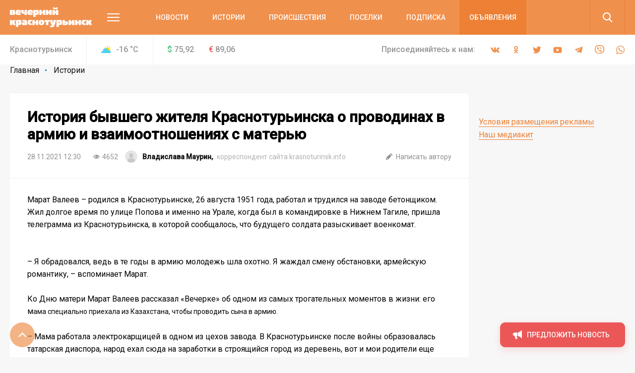

--- FILE ---
content_type: text/html; charset=UTF-8
request_url: https://krasnoturinsk.info/istorii/s-dnem-materi-rasskaz-kak-rodnaya-mat-provozhala-syna-v-armiyu/
body_size: 23665
content:
<!DOCTYPE html>
<html>
<head>
    <meta charset="utf-8">
    <meta name="format-detection" content="telephone=no">
    <meta name="format-detection" content="address=no">
    <meta name="SKYPE_TOOLBAR" content="SKYPE_TOOLBAR_PARSER_COMPATIBLE">
    <link rel="icon" type="image/svg+xml" href="/favicon.svg">    

    <meta name="viewport" content="width=device-width">

    <title>История бывшего жителя Краснотурьинска о проводинах в армию и взаимоотношениях с матерью | Истории | Краснотурьинск.инфо</title>
    <meta http-equiv="Content-Type" content="text/html; charset=UTF-8" />
<meta name="keywords" content="новости, репортажи, происшествия, блоги,  объявления, погода, краснотурьинские вакансии, некрологи, выпуски газеты «Вечерний Краснотурьинск», контакты редакции и рекламные прайсы" />
<meta name="description" content=" - читайте на сайте Краснотурьинск.инфо" />
<link href="/bitrix/js/main/core/css/core.min.css?16019928022854" type="text/css" rel="stylesheet" />



<link href="/bitrix/cache/css/s6/main/page_faf4d12069df413a47a48935f55addd0/page_faf4d12069df413a47a48935f55addd0_v1.css?16407539422133" type="text/css"  rel="stylesheet" />
<link href="/bitrix/cache/css/s6/main/template_d6fe639e3fba3c402338ef9ccc181e8c/template_d6fe639e3fba3c402338ef9ccc181e8c_v1.css?1669096075357887" type="text/css"  data-template-style="true" rel="stylesheet" />
<script type="text/javascript">if(!window.BX)window.BX={};if(!window.BX.message)window.BX.message=function(mess){if(typeof mess==='object'){for(let i in mess) {BX.message[i]=mess[i];} return true;}};</script>
<script type="text/javascript">(window.BX||top.BX).message({'JS_CORE_LOADING':'Загрузка...','JS_CORE_NO_DATA':'- Нет данных -','JS_CORE_WINDOW_CLOSE':'Закрыть','JS_CORE_WINDOW_EXPAND':'Развернуть','JS_CORE_WINDOW_NARROW':'Свернуть в окно','JS_CORE_WINDOW_SAVE':'Сохранить','JS_CORE_WINDOW_CANCEL':'Отменить','JS_CORE_WINDOW_CONTINUE':'Продолжить','JS_CORE_H':'ч','JS_CORE_M':'м','JS_CORE_S':'с','JSADM_AI_HIDE_EXTRA':'Скрыть лишние','JSADM_AI_ALL_NOTIF':'Показать все','JSADM_AUTH_REQ':'Требуется авторизация!','JS_CORE_WINDOW_AUTH':'Войти','JS_CORE_IMAGE_FULL':'Полный размер'});</script>

<script type="text/javascript" src="/bitrix/js/main/core/core.min.js?1602003745252095"></script>

<script>BX.setJSList(['/bitrix/js/main/core/core_ajax.js','/bitrix/js/main/core/core_promise.js','/bitrix/js/main/polyfill/promise/js/promise.js','/bitrix/js/main/loadext/loadext.js','/bitrix/js/main/loadext/extension.js','/bitrix/js/main/polyfill/promise/js/promise.js','/bitrix/js/main/polyfill/find/js/find.js','/bitrix/js/main/polyfill/includes/js/includes.js','/bitrix/js/main/polyfill/matches/js/matches.js','/bitrix/js/ui/polyfill/closest/js/closest.js','/bitrix/js/main/polyfill/fill/main.polyfill.fill.js','/bitrix/js/main/polyfill/find/js/find.js','/bitrix/js/main/polyfill/matches/js/matches.js','/bitrix/js/main/polyfill/core/dist/polyfill.bundle.js','/bitrix/js/main/core/core.js','/bitrix/js/main/polyfill/intersectionobserver/js/intersectionobserver.js','/bitrix/js/main/lazyload/dist/lazyload.bundle.js','/bitrix/js/main/polyfill/core/dist/polyfill.bundle.js','/bitrix/js/main/parambag/dist/parambag.bundle.js']);
BX.setCSSList(['/bitrix/js/main/core/css/core.css','/bitrix/js/main/lazyload/dist/lazyload.bundle.css','/bitrix/js/main/parambag/dist/parambag.bundle.css']);</script>
<script type="text/javascript">(window.BX||top.BX).message({'LANGUAGE_ID':'ru','FORMAT_DATE':'MM/DD/YYYY','FORMAT_DATETIME':'MM/DD/YYYY H:MI:SS T','COOKIE_PREFIX':'BITRIX_SM','SERVER_TZ_OFFSET':'18000','SITE_ID':'s6','SITE_DIR':'/','USER_ID':'','SERVER_TIME':'1769429387','USER_TZ_OFFSET':'0','USER_TZ_AUTO':'Y','bitrix_sessid':'c57e3602788b6dc8c88872bc88e49816'});</script>


<script type="text/javascript"  src="/bitrix/cache/js/s6/main/kernel_main/kernel_main_v1.js?1603970125151609"></script>
<script type="text/javascript"  src="/bitrix/cache/js/s6/main/kernel_main_polyfill_customevent/kernel_main_polyfill_customevent_v1.js?16039700961051"></script>
<script type="text/javascript" src="/bitrix/js/ui/dexie/dist/dexie.bitrix.bundle.min.js?160200795960291"></script>
<script type="text/javascript" src="/bitrix/js/main/core/core_ls.min.js?16019928027365"></script>
<script type="text/javascript" src="/bitrix/js/main/core/core_frame_cache.min.js?160200374510532"></script>
<script type="text/javascript">BX.setJSList(['/bitrix/js/main/core/core_fx.js','/bitrix/js/main/session.js','/bitrix/js/main/pageobject/pageobject.js','/bitrix/js/main/core/core_window.js','/bitrix/js/main/date/main.date.js','/bitrix/js/main/core/core_date.js','/bitrix/js/main/utils.js','/bitrix/js/main/polyfill/customevent/main.polyfill.customevent.js','/local/templates/main/js/vendor.js','/local/templates/main/js/common.js','/local/components/api/typo/templates/.default/script.js']);</script>
<script type="text/javascript">BX.setCSSList(['/local/templates/main/components/bitrix/news/.default/bitrix/news.detail/.default/style.css','/local/templates/main/css/vendor.css','/local/templates/main/css/common.css','/local/templates/main/css/s6.css','/local/components/api/typo/templates/.default/style.css','/local/templates/main/styles.css','/local/templates/main/template_styles.css']);</script>
<script type="text/javascript">var bxDate = new Date(); document.cookie="BITRIX_SM_TIME_ZONE="+bxDate.getTimezoneOffset()+"; path=/; expires=Fri, 01 Jan 2027 00:00:00 +0500"</script>
<link href="https://fonts.googleapis.com/css?family=Open+Sans|Roboto:300,400,400i,500,500i&amp;subset=cyrillic" rel="stylesheet">
<meta property="og:title" content="История бывшего жителя Краснотурьинска о проводинах в армию и взаимоотношениях с матерью"/>
<meta property="og:description" content=""/>
<link rel="amphtml" href="https://krasnoturinsk.info/amp/istorii/s-dnem-materi-rasskaz-kak-rodnaya-mat-provozhala-syna-v-armiyu/">
<meta property="og:image" content="https://krasnoturinsk.info/upload/image_resize/69c2910cc103bf21b6fffaa8fcd3aa81.jpeg"/>
<meta property="og:type" content="article"/>
<meta property="og:url" content="https://krasnoturinsk.info/istorii/s-dnem-materi-rasskaz-kak-rodnaya-mat-provozhala-syna-v-armiyu/"/>



<script type="text/javascript"  src="/bitrix/cache/js/s6/main/template_9c1ef971bcd657f7b3ab800db4e0eb80/template_9c1ef971bcd657f7b3ab800db4e0eb80_v1.js?1603970096495618"></script>
<script type="text/javascript">var _ba = _ba || []; _ba.push(["aid", "04972ffdab65d9f77f195510f02870d0"]); _ba.push(["host", "krasnoturinsk.info"]); (function() {var ba = document.createElement("script"); ba.type = "text/javascript"; ba.async = true;ba.src = (document.location.protocol == "https:" ? "https://" : "http://") + "bitrix.info/ba.js";var s = document.getElementsByTagName("script")[0];s.parentNode.insertBefore(ba, s);})();</script>


    <script async='async' src='https://www.googletagservices.com/tag/js/gpt.js'></script>
    <script>
        var googletag = googletag || {};
        googletag.cmd = googletag.cmd || [];
    </script>

    <!-- Yandex Native Ads -->
    <script>window.yaContextCb=window.yaContextCb||[]</script>
    <script src="https://yandex.ru/ads/system/context.js" async></script>

    <script>
        googletag.cmd.push(function() {
            googletag.pubads().enableSingleRequest();
            googletag.pubads().collapseEmptyDivs();
            googletag.enableServices();
        });
    </script>
    <script src="https://cdn.gravitec.net/storage/df241a866bef109549ff7123e3eae423/client.js" async></script>    <script type="text/javascript" src="https://code.giraff.io/data/widget-krasnoturinskinfo.js" async></script></head>

<body class="body">
<!-- Yandex.Metrika counter -->
<script type="text/javascript" >
   (function(m,e,t,r,i,k,a){m[i]=m[i]||function(){(m[i].a=m[i].a||[]).push(arguments)};
   m[i].l=1*new Date();k=e.createElement(t),a=e.getElementsByTagName(t)[0],k.async=1,k.src=r,a.parentNode.insertBefore(k,a)})
   (window, document, "script", "https://mc.yandex.ru/metrika/tag.js", "ym");

   ym(22006531, "init", {
        clickmap:true,
        trackLinks:true,
        accurateTrackBounce:true,
        webvisor:true
   });
</script>
<noscript><div><img src="https://mc.yandex.ru/watch/22006531" style="position:absolute; left:-9999px;" alt="" /></div></noscript>
<!-- /Yandex.Metrika counter -->



<!-- Global site tag (gtag.js) - Google Analytics -->
<script async src="https://www.googletagmanager.com/gtag/js?id=UA-10588330-3"></script>
<script>
  window.dataLayer = window.dataLayer || [];
  function gtag(){dataLayer.push(arguments);}
  gtag('js', new Date());

  gtag('config', 'UA-10588330-3');
</script>
<div class="body__wrapper">
    <div class="body__header">
<div id="panel"></div>
        <header js-header class="header">
            <div class="header-attention header-attention_desktop -xs-hidden">
                
    <!-- article-attention_margin-bottom_none -->
<div class="article-attention article-attention_tag_right article-attention_full-image">
    <!-- Yandex.RTB R-A-110421-22 -->
<div id="yandex_rtb_R-A-110421-22"></div>
<script>
window.yaContextCb.push(() => {
    Ya.Context.AdvManager.render({
        "blockId": "R-A-110421-22",
        "renderTo": "yandex_rtb_R-A-110421-22"
    })
})
</script></div>
            </div>

            <div class="header-attention header-attention_phone -xs-visible">
                
    <!-- article-attention_margin-bottom_none -->
<div class="article-attention article-attention_tag_right article-attention_full-image">
    <!-- Yandex.RTB R-A-110421-34 -->
<div id="yandex_rtb_R-A-110421-34"></div>
<script>
window.yaContextCb.push(() => {
    Ya.Context.AdvManager.render({
        "blockId": "R-A-110421-34",
        "renderTo": "yandex_rtb_R-A-110421-34"
    })
})
</script></div>
            </div>

            <div js-header-wrapper class="header__wrapper">

                <div class="header__main">
                    <div js-header-main class="header-main block">
                        <div class="header-main__wrapper block-wrapper">
                            <div class="header-main__side">
                                <a href="/" class="header-main__logo">
    <img src="/upload/logo/header/Вечерний%20Краснотурьинск.svg" alt="Вечерний Краснотурьинск">
</a>
                                <div class="header-main__more">
                                    <a js-header-menu href="#" class="header-main__hamburger"></a>
                                </div>
                            </div>
                            
<div js-header-box class="header-main__main">
    <div class="header-main__nav">
        <div class="header-nav">
            <div class="header-nav__list">
                                    <div class="header-nav__item">
                        <a href="/novosti/" class="header-nav__link">Новости</a>
                    </div>
                                    <div class="header-nav__item">
                        <a href="/istorii/" class="header-nav__link">Истории</a>
                    </div>
                                    <div class="header-nav__item">
                        <a href="/proishestviya/" class="header-nav__link">Происшествия</a>
                    </div>
                                    <div class="header-nav__item">
                        <a href="/tag/poselki/" class="header-nav__link">Поселки</a>
                    </div>
                                    <div class="header-nav__item">
                        <a href="/journal-subscribe/" class="header-nav__link">Подписка</a>
                    </div>
                                    <div class="header-nav__item header-nav__item_fill">
                        <a href="/board/" class="header-nav__link">Объявления</a>
                    </div>
                            </div>
        </div>
    </div>
    <div class="header-main__search">
        <form js-search action="/search/" class="search">
            <div class="search__wrapper">
                <div class="search__main">
                    <div class="search__input">
                        <label js-inputShadow class="field field_search">
                            <span class="field__title">Поиск</span>
                            <span class="field__main">
                                <input js-search-input class="field__input" type="text" placeholder="Введите ваш запрос" name="q" value="">
                            </span>
                        </label>
                    </div>
                </div>
                <div class="search__side">
                    <button js-search-button type="submit" class="search__button"></button>
                </div>
            </div>
        </form>
    </div>
</div>
                        </div>
                        <div js-header-modal class="header-modal">
                            <div class="header-section block -row-gap_medium">
                                <div class="header-section__wrapper block-wrapper">
                                    <div class="header-section__content header-section__content_bordered">
                                        <div class="nav nav_col_4x">
                                            <div class="nav__list">

                                                <div class="nav-item nav__list-item">
                                                    <div class="nav nav_col_1x">
                                                        <div class="nav__header">
                                                            <div class="nav__title">О компании</div>
                                                        </div>
                                                        
<div class="nav__list">
            <div class="nav-item nav__list-item">
            <div class="nav-item__caption">
                <a href="https://krasnoturinsk.info/contacts" class="nav-item__link">Контакты</a>
            </div>
        </div>
            <div class="nav-item nav__list-item">
            <div class="nav-item__caption">
                <a href="https://rifei.info" class="nav-item__link">Cайт Издательской группы "ВК-медиа"</a>
            </div>
        </div>
            <div class="nav-item nav__list-item">
            <div class="nav-item__caption">
                <a href="https://rifei.info/rabota" class="nav-item__link">Работа у нас</a>
            </div>
        </div>
    </div>
                                                    </div>
                                                </div>

                                                <div class="nav-item nav__list-item">
                                                    <div class="nav nav_col_1x">
                                                        <div class="nav__header">
                                                            <div class="nav__title">Читателю</div>
                                                        </div>
                                                        
<div class="nav__list">
            <div class="nav-item nav__list-item">
            <div class="nav-item__caption">
                <a href="/journal-subscribe/" class="nav-item__link">Подписка на печатную версию</a>
            </div>
        </div>
            <div class="nav-item nav__list-item">
            <div class="nav-item__caption">
                <a href="/specproekty-rs/" class="nav-item__link">Опубликованные рекламные материалы</a>
            </div>
        </div>
    </div>
                                                    </div>
                                                </div>

                                                <div class="nav-item nav__list-item">
                                                    <div class="nav nav_col_1x">
                                                        <div class="nav__header">
                                                            <div class="nav__title">Бизнесу</div>
                                                        </div>
                                                        
<div class="nav__list">
            <div class="nav-item nav__list-item">
            <div class="nav-item__caption">
                <a href="https://rifei.info" class="nav-item__link">Цены и условия размещения рекламы в газетах, на сайтах и в соцсетях</a>
            </div>
        </div>
            <div class="nav-item nav__list-item">
            <div class="nav-item__caption">
                <a href="/specproekty-rs/" class="nav-item__link">Спецпроекты Рекламной службы</a>
            </div>
        </div>
            <div class="nav-item nav__list-item">
            <div class="nav-item__caption">
                <a href="https://rifei.info/rasprostranenie-tirazha" class="nav-item__link">Розничная продажа газеты</a>
            </div>
        </div>
    </div>
                                                    </div>
                                                </div>

                                                <div class="nav-item nav__list-item">
                                                    <div class="nav nav_col_1x">
                                                        <div class="nav__header">
                                                            <div class="nav__title">Пользователю</div>
                                                        </div>
                                                        
<div class="nav__list">
            <div class="nav-item nav__list-item">
            <div class="nav-item__caption">
                <a href="http://krasnoturinsk.info/novosti/pravila-ispolzovaniya/" class="nav-item__link">Правила использования материалов в печатных, радио- и телевизионных, электронных средствах массовой информации, на сайтах и страницах в сети Интернет, в группах в социальных сетях и мессенджерах</a>
            </div>
        </div>
            <div class="nav-item nav__list-item">
            <div class="nav-item__caption">
                <a href="https://docs.google.com/document/d/1pMzdiLLWgLl4NFuHlSZUNvAVLzQIbCj9UKqVXmQw01s" class="nav-item__link">Политика защиты и обработки персональных данных</a>
            </div>
        </div>
            <div class="nav-item nav__list-item">
            <div class="nav-item__caption">
                <a href="https://docs.google.com/document/d/1BncEL4EHQMA4-xajdRAsDNlVyAGp3Hrh_AI18G6GdZs" class="nav-item__link">Согласие посетителя веб-сайта на обработку персональных данных</a>
            </div>
        </div>
    </div>
                                                    </div>
                                                </div>

                                            </div>
                                        </div>
                                    </div>
                                </div>
                            </div>
                            <div class="header-section block -row-gap_large">
                                <div class="header-section__wrapper block-wrapper">
                                    <div class="header-section__header">
                                        <div class="header-section__title">
                                            Новости других городов
                                        </div>
                                    </div>
                                    
<div class="header-section__content">
    <div class="nav">
        <div class="nav__list">
                            <div class="nav-item nav__list-item">
                    <div class="nav-item__caption">
                        <a href="https://serovglobus.ru" class="nav-item__link">Глобус (Серов)</a>
                    </div>
                </div>
                            <div class="nav-item nav__list-item">
                    <div class="nav-item__caption">
                        <a href="https://vkarpinsk.info" class="nav-item__link">Вечерний Карпинск</a>
                    </div>
                </div>
                            <div class="nav-item nav__list-item">
                    <div class="nav-item__caption">
                        <a href="https://proseverouralsk.ru" class="nav-item__link">ПроСевероуральск.ру</a>
                    </div>
                </div>
                            <div class="nav-item nav__list-item">
                    <div class="nav-item__caption">
                        <a href="https://prososvu.ru" class="nav-item__link">ПроСосьву.ру</a>
                    </div>
                </div>
                            <div class="nav-item nav__list-item">
                    <div class="nav-item__caption">
                        <a href="https://provolchansk.ru" class="nav-item__link">ПроВолчанск.ру</a>
                    </div>
                </div>
                    </div>
    </div>
</div>
                                </div>
                            </div>
                            <div class="header-section header-section_border-top header-section_box block">
                                <div class="header-section__wrapper block-wrapper">
                                    <div class="header-section__content">
                                        <div class="socials socials_white">
                                            <div class="socials__wrapper">
                                                
<div class="socials__list">
            <a target="_blank" href="https://vk.com/krasnoturinskinfo" class="socials__item socials__item_vkontakte"></a>
                <a target="_blank" href="https://ok.ru/chitaemvk" class="socials__item socials__item_odnoklassniki"></a>
                    <a target="_blank" href="https://twitter.com/krasnotur_info" class="socials__item socials__item_twitter"></a>
                <a target="_blank" href="https://www.youtube.com/user/krasnoturinskinfo" class="socials__item socials__item_youtube"></a>
                    <a target="_blank" href="https://t.me/krasnoturinsk" class="socials__item socials__item_telegram"></a>
                <a target="_blank" href="https://invite.viber.com/?g2=AQBvH%2Bpra5dRrU9KbU3ODpc%2BNoQflQOvkOCdBwMd9eIsaHK4EtnlvzEQiYVXLI%2FN" class="socials__item socials__item_viber"></a>
                <a target="_blank" href="https://chat.whatsapp.com/ID9f4kSQKiC15odNgJV4B4" class="socials__item socials__item_whatsapp"></a>
    </div>                                            </div>
                                        </div>
                                    </div>
                                </div>
                            </div>
                        </div>
                    </div>
                </div>
                
<div class="header__info">
    <div class="header-info block -m-hidden">
        <div class="header-info__wrapper block-wrapper">
            <div class="header-info__info">
                 <span class="header-info__city">Краснотурьинск</span>                
<div class="header-info__weather">
    <div class="info-item">
        <div class="info-item__title info-item__title_cloud-and-sun">
            -16 <sup>°</sup>C
        </div>
    </div>
</div>
                
<div class="header-info__stocks">
            <div class="header-info__stocks-item">
            <div class="info-item">
                <div class="info-item__title"><span class="info-item__symbol info-item__symbol_green">$</span>75,92</div>
            </div>
        </div>
            <div class="header-info__stocks-item">
            <div class="info-item">
                <div class="info-item__title"><span class="info-item__symbol info-item__symbol_red">€</span>89,06</div>
            </div>
        </div>
    </div>
            </div>
            <div class="header-info__socials">
                <div class="socials ">
                    <div class="socials__wrapper">
                        <span class="socials__title">
                            Присоединяйтесь к нам:
                        </span>
                        
<div class="socials__list">
            <a target="_blank" href="https://vk.com/krasnoturinskinfo" class="socials__item socials__item_vkontakte"></a>
                <a target="_blank" href="https://ok.ru/chitaemvk" class="socials__item socials__item_odnoklassniki"></a>
                    <a target="_blank" href="https://twitter.com/krasnotur_info" class="socials__item socials__item_twitter"></a>
                <a target="_blank" href="https://www.youtube.com/user/krasnoturinskinfo" class="socials__item socials__item_youtube"></a>
                    <a target="_blank" href="https://t.me/krasnoturinsk" class="socials__item socials__item_telegram"></a>
                <a target="_blank" href="https://invite.viber.com/?g2=AQBvH%2Bpra5dRrU9KbU3ODpc%2BNoQflQOvkOCdBwMd9eIsaHK4EtnlvzEQiYVXLI%2FN" class="socials__item socials__item_viber"></a>
                <a target="_blank" href="https://chat.whatsapp.com/ID9f4kSQKiC15odNgJV4B4" class="socials__item socials__item_whatsapp"></a>
    </div>                    </div>
                </div>
            </div>
        </div>
    </div>
</div>            </div>
        </header>

    </div>
    <div class="body__content">




    <div class="block -row-gap_xxsmall">
        <div class="block-wrapper" js-path-source data-path="/local/templates/main">
            <div js-breadcrumb style="display: none"></div>

            <div class="columns columns_4x columns_m-1x">
                <div class="columns__list">
                    <div class="columns__item -size-3"
                         itemscope itemtype="http://schema.org/NewsArticle">
                        <div class="box box_clean">
                            <div class="box__wrapper">
                                <div class="list-sections list-sections_xs_box list-sections_content list-sections_bordered-horizontal">
                                    <div class="list-sections__list">
                                        <div class="list-sections__item list-sections__item_xs_compact -font-size_small">
                                            <div class="widgets">
                                                <div class="widget widget_margin-bottom_medium widget_wide header-box header-box_xs_wide-padding_none header-box_bordered-bottom header-box__margin_top-small">
                                                    <div class="header-box__section">
                                                        <div class="header-box__main">
                                                            <div class="header-box__context">
                                                                <div class="header-box__context-item">
                                                                    <h1 class="header-box__title title-h1"
                                                                        itemprop="headline">История бывшего жителя Краснотурьинска о проводинах в армию и взаимоотношениях с матерью</h1>
                                                                </div>
                                                            </div>
                                                        </div>
                                                    </div>
                                                    <div class="header-box__section -row-gap_xsmall">
                                                        <div class="header-box__main">
                                                            <div class="tags-list tags-list_gap_large tags-list_gap-center_small">

                                                                <div class="tags-list__list">
                                                                    <div class="tags-list__item">
                                                                        <div class="tag  tag_clean tag_medium">
                                                                            <div class="tag__main">
                                                                                <div itemprop="datePublished"
                                                                                     content="2021-11-28"
                                                                                     class="tag__title">
28.11.2021 12:30                                                                                </div>
                                                                                <meta name="mediator_published_time" content="2021-11-28T12:30:00+05:00" />
                                                                            </div>
                                                                        </div>
                                                                    </div>

                                                                                                                                            <div class="tags-list__item">
                                                                            <div class="tag tag_clean tag_medium">
                                                                                <div class="tag__main">
                                                                                    <div class="tag__icon tag__icon_views"></div>
                                                                                    <div class="tag__title">4652</div>
                                                                                </div>
                                                                            </div>
                                                                        </div>
                                                                    
                                                                    
                                                                                                                                            <div class="tags-list__item" itemprop="author"
                                                                             itemscope
                                                                             itemtype="http://schema.org/Person">
                                                                            <div class="tag  tag_clean tag_medium tag_person">
                                                                                <a class="tag_link"
                                                                                   href="/author/maurin/">
                                                                                    <div class="tag__main">
                                                                                        <div class="tag__icon tag__icon_"
                                                                                             style="background-image: url(/local/templates/main/images/vendor/user-default.png)"></div>
                                                                                        <div class="tag__title"
                                                                                             itemprop="name"
                                                                                             content="Владислава Маурин">Владислава Маурин,
                                                                                                <span class="tag__subtitle">корреспондент сайта krasnoturinsk.info</span>                                                                                        </div>
                                                                                        <meta name="mediator_author" content="Владислава Маурин" />
                                                                                    </div>
                                                                                </a>
                                                                            </div>
                                                                        </div>
                                                                    
                                                                </div>
                                                            </div>
                                                        </div>
                                                        <div class="header-box__side">
                                                            <div class="tags-list tags-list_gap_large">
                                                                <div class="tags-list__list">
                                                                                                                                            <div class="tags-list__item">
                                                                            <a href="mailto:vm@vk343.ru"
                                                                               class="tag  tag_clean tag_medium tag_clickable">
                                                                                <div class="tag__main">
                                                                                    <div class="tag__icon tag__icon_write"></div>
                                                                                    <div class="tag__title">Написать
                                                                                        автору
                                                                                    </div>
                                                                                </div>
                                                                            </a>
                                                                        </div>
                                                                                                                                    </div>
                                                            </div>
                                                        </div>
                                                    </div>
                                                </div>
                                                                                                                                                        <meta itemprop="articleBody"
                                                          content="
	 Марат Валеев – родился в Краснотурьинске, 26 августа 1951 года, работал и трудился на заводе бетонщиком. Жил долгое время по улице Попова и именно на Урале, когда был в командировке в Нижнем Тагиле, пришла телеграмма из Краснотурьинска, в которой сообщалось, что будущего солдата разыскивает военкомат.&nbsp;


	 – Я обрадовался, ведь в те годы в армию молодежь шла охотно. Я жаждал смену обстановки, армейскую романтику, – вспоминает Марат.&nbsp;


	 Ко Дню матери Марат Валеев рассказал&nbsp;«Вечерке» об одном из самых трогательных моментов в жизни:&nbsp;его мама&nbsp;специально приехала из Казахстана, чтобы проводить сына в армию.&nbsp;


	 – Мама работала электрокарщицей в одном из цехов завода. В Краснотурьинске после войны образовалась татарская диаспора, народ ехал сюда на заработки в строящийся город из деревень, вот и мои родители еще молодыми приехали сюда. Встретились, полюбили друга друга, образовали семью, после нас выселили, и в середине 50-х родители уехали в Татарстан. Потом их в те же 50-е занесло в Казахстан в Павлодарскую область, там шло освоение целины и работы хватало на всех, – делится Марат. – Я тоже уехал с ними, но в 17 лет вернулся в Краснотурьинск, работать на заводе.&nbsp;


	 Вернувшись из Нижнего Тагила в Краснотурьинск, Марат рассчитался с завода и поехал к себе домой в Казахстан, попрощаться с родителями и друзьями.&nbsp;


	 – Мне очень хотелось повидаться с ними, перед тем как отправиться на два года в полную неизвестность, – вспоминает мужчина.


	 Марат пробыл дома всего несколько дней, повидался со всеми, а перед отъездом родители устроили молодому парню проводы. Для матери тяжело далось провожать любимого сына на службу.&nbsp;


	 – Мама моя весь вечер нет-нет, да всплакивала, глядя на меня. Я даже начал смущаться – ну как же, я же мужик, без пяти минут защитник Родины, а по мне слезы льют и все это видят. На утро я неловко ткнувшись губами в мокрую от слез мамину щеку, с облегчением забрался в автобус, – вспоминает Марат Валеев.&nbsp;&nbsp;


	 Через четыре дня, когда Марат&nbsp;должен был отправиться на вокзал, где группу призывников должны были посадить в поезд на Свердловск (сейчас – Екатеринбург – прим. ред.), ему позвонила мама.&nbsp;


	 – Я тогда чуть не уронил трубку – мать приехала ко мне сюда, в Краснотурьинск. Была у дяди Яши и звала покушать. Она сварила утку и произнесла слова, вроде: «Хочешь не хочешь, а я тебя провожу», – вспоминает с теплом Марат.&nbsp;


	 Прошли еще одни проводы. На следующий день парень с мамой отправились на вокзал. Был ноябрь 1969 года и из воспоминаний Марата, других призывников тоже провожали даже по два родителя, а то и целая толпа родственников.


	 – Мама все порывалась притянуть меня к себе, я, понятное дело, как истинный мужик и будущий солдат, всячески противился этому. Мама вышла, молча смотрела на меня в неровном&nbsp;разношерстном строю из пары десятков призывников, и по лицу ее текли слезы, – рассказывает Марат.


	 После пребывания в сборном пункте в Егоршино под Свердловском, Марата «купили» в танковые войска и повезли в Чебаркуль, в учебку.


	 – Мне было очень жалко маму за ее переживания, она постоянно мне писала и присылала посылки. Отслужил я благополучно два года, правда, без отпуска – не заслужил, – делится мужчина.&nbsp;


	 После армии Марат&nbsp;сразу вернулся к родителям в Казахстан. И после этого в первый и последний раз съездил на свою фактическую родину – Краснотурьинск в отпуск, в 1974 году.


	 &nbsp;– Этих двух лет мне хватило, чтобы я очень сильно соскучился по своим родным – братишкам и сестренке, отцу и маме. Когда я вернулся домой в шинели и кирзовых сапогах, с дембельским чемоданчиком в руке, мама прижалась ко мне, но что было поразительно при этом – уже не плакала, а счастливо улыбалась, – рассказывает мужчина.&nbsp;


	 Не плакала женщина, потому что сын вернулся – плечистый, и шея была не как у цыпленка, а крепкая, мужская. Из рассказа Марата, мать всегда говорила: – Боже мой, ну какой же из него солдат? Разве же можно таких брать в армию?


	 – Мне было в армии&nbsp;порой очень тяжело. И после я наверняка уверен, что это болевшая за меня мамина душа, ее слезы и молитвы укрепляли меня в армейской службе, и я благополучно отслужил эти долгие два года и вернулся домой, – говорит Марат.


	 Марат&nbsp;считает себя коренным краснотурьинцем, и очень&nbsp;любит наш город. – Это чистенький и уютный уральский городок с его такими же, как в Санкт-Петербурге&nbsp;белыми ночами, и почти такой же архитектурой.


	 Воспоминания о службе и взаимоотношениях с матерью у Марата самые яркие.&nbsp;


	 – После армии я извинился перед мамой, что не всегда был внимателен к ней, – делится мужчина.&nbsp;

 ">

                                                                                                            <p>
	 Марат Валеев – родился в Краснотурьинске, 26 августа 1951 года, работал и трудился на заводе бетонщиком. Жил долгое время по улице Попова и именно на Урале, когда был в командировке в Нижнем Тагиле, пришла телеграмма из Краснотурьинска, в которой сообщалось, что будущего солдата разыскивает военкомат.&nbsp;<br>
</p>
<p>
	 – Я обрадовался, ведь в те годы в армию молодежь шла охотно. Я жаждал смену обстановки, армейскую романтику, – вспоминает Марат.&nbsp;
</p>
<p>
	 Ко Дню матери Марат Валеев рассказал&nbsp;«Вечерке» об одном из самых трогательных моментов в жизни:&nbsp;его м<span style="font-size: 14px;">ама&nbsp;специально приехала из Казахстана, чтобы проводить сына в армию.&nbsp;</span>
</p>
<p>
	 – Мама работала электрокарщицей в одном из цехов завода. В Краснотурьинске после войны образовалась татарская диаспора, народ ехал сюда на заработки в строящийся город из деревень, вот и мои родители еще молодыми приехали сюда. Встретились, полюбили друга друга, образовали семью, после нас выселили, и в середине 50-х родители уехали в Татарстан. Потом их в те же 50-е занесло в Казахстан в Павлодарскую область, там шло освоение целины и работы хватало на всех, – делится Марат. – Я тоже уехал с ними, но в 17 лет вернулся в Краснотурьинск, работать на заводе.&nbsp;<br>
</p>
<p>
	 Вернувшись из Нижнего Тагила в Краснотурьинск, Марат рассчитался с завода и поехал к себе домой в Казахстан, попрощаться с родителями и друзьями.&nbsp;
</p>
<p>
	 – Мне очень хотелось повидаться с ними, перед тем как отправиться на два года в полную неизвестность, – вспоминает мужчина.<br>
</p>
<p>
	 Марат пробыл дома всего несколько дней, повидался со всеми, а перед отъездом родители устроили молодому парню проводы. Для матери тяжело далось провожать любимого сына на службу.&nbsp;<br>
</p>
<p>
	 – Мама моя весь вечер нет-нет, да всплакивала, глядя на меня. Я даже начал смущаться – ну как же, я же мужик, без пяти минут защитник Родины, а по мне слезы льют и все это видят. На утро я неловко ткнувшись губами в мокрую от слез мамину щеку, с облегчением забрался в автобус, – вспоминает Марат Валеев.&nbsp;&nbsp;<br>
</p>
<p>
	 Через четыре дня, когда Марат&nbsp;должен был отправиться на вокзал, где группу призывников должны были посадить в поезд на Свердловск (сейчас – Екатеринбург – прим. ред.), ему позвонила мама.&nbsp;<br>
</p>
<p>
	 – Я тогда чуть не уронил трубку – мать приехала ко мне сюда, в Краснотурьинск. Была у дяди Яши и звала покушать. Она сварила утку и произнесла слова, вроде: «Хочешь не хочешь, а я тебя провожу», – вспоминает с теплом Марат.&nbsp;
</p>
<p>
	 Прошли еще одни проводы. На следующий день парень с мамой отправились на вокзал. Был ноябрь 1969 года и из воспоминаний Марата, других призывников тоже провожали даже по два родителя, а то и целая толпа родственников.                                                        <div class="widget article-attention article-attention_tag_right article-attention_widget article-attention_widget--full-width">
                                                            
    <!-- Yandex.RTB R-A-110421-21 -->
<div id="yandex_rtb_R-A-110421-21"></div>
<script>
window.yaContextCb.push(()=>{
	Ya.Context.AdvManager.render({
		"blockId": "R-A-110421-21",
		"renderTo": "yandex_rtb_R-A-110421-21"
	})
})
</script>                                                        </div>
                                                        <br>
</p>
<p>
	 – Мама все порывалась притянуть меня к себе, я, понятное дело, как истинный мужик и будущий солдат, всячески противился этому. Мама вышла, молча смотрела на меня в неровном&nbsp;разношерстном строю из пары десятков призывников, и по лицу ее текли слезы, – рассказывает Марат.<br>
</p>
<p>
	 После пребывания в сборном пункте в Егоршино под Свердловском, Марата «купили» в танковые войска и повезли в Чебаркуль, в учебку.<br>
</p>
<p>
	 – Мне было очень жалко маму за ее переживания, она постоянно мне писала и присылала посылки. Отслужил я благополучно два года, правда, без отпуска – не заслужил, – делится мужчина.&nbsp;<br>
</p>
<p>
	 После армии Марат&nbsp;сразу вернулся к родителям в Казахстан. И после этого в первый и последний раз съездил на свою фактическую родину – Краснотурьинск в отпуск, в 1974 году.<br>
</p>
<p>
	 &nbsp;– Этих двух лет мне хватило, чтобы я очень сильно соскучился по своим родным – братишкам и сестренке, отцу и маме. Когда я вернулся домой в шинели и кирзовых сапогах, с дембельским чемоданчиком в руке, мама прижалась ко мне, но что было поразительно при этом – уже не плакала, а счастливо улыбалась, – рассказывает мужчина.&nbsp;<br>
</p>
<p>
	 Не плакала женщина, потому что сын вернулся – плечистый, и шея была не как у цыпленка, а крепкая, мужская. Из рассказа Марата, мать всегда говорила: – Боже мой, ну какой же из него солдат? Разве же можно таких брать в армию?<br>
</p>
<p>
	 – Мне было в армии&nbsp;порой очень тяжело. И после я наверняка уверен, что это болевшая за меня мамина душа, ее слезы и молитвы укрепляли меня в армейской службе, и я благополучно отслужил эти долгие два года и вернулся домой, – говорит Марат.<br>
</p>
<p>
	 Марат&nbsp;считает себя коренным краснотурьинцем, и очень&nbsp;любит наш город. – Это чистенький и уютный уральский городок с его такими же, как в Санкт-Петербурге&nbsp;белыми ночами, и почти такой же архитектурой.
</p>
<p>
	 Воспоминания о службе и взаимоотношениях с матерью у Марата самые яркие.&nbsp;
</p>
<p>
	 – После армии я извинился перед мамой, что не всегда был внимателен к ней, – делится мужчина.&nbsp;
</p>
 <br>                                                    
                                                                                                            <div class="widget widget-media widget-media_gallery"
                                                             data-path="" js-widget-gallery>
                                                                                                                                                                                            <img src="/upload/resize_cache/iblock/517/855_420_1/51741cef244ef6ba61455f7ba8353b78.jpg"
                                                                     title="1951 год, Марат с матерью и отцом. Фото: из личного архива Марата Валеева"
                                                                     alt=""><br>
                                                                                                                                                                                            <img src="/upload/resize_cache/iblock/620/855_420_1/62088db36e8c5d4639fb55de8fd4db91.jpg"
                                                                     title="Марат с мамой и двоюродной сестрой Розой. Фото: из личного архива Марата Валеева"
                                                                     alt=""><br>
                                                                                                                        <span js-widget-gallery-text></span>
                                                        </div>
                                                    
                                                    <div class="js-mediator-article">
                                                                                                                                                                                                                                </div>

                                                    
                                                    
                                                    
                                                                                            </div>
                                            <meta name="mediator" content="417722" />
                                            
                                            
    <div class="bottom-social-links">
 <b>Читайте новости о жизни города в социальных сетях - подпишитесь, чтобы ничего не пропустить!</b><br>
	 “Вечерний Краснотурьинск” есть везде: во “<a href="https://vk.cc/c8Pht8">Вконтакте</a>”, в “<a href="https://vk.cc/c8Phpz">Одноклассниках</a>”, в <a href="https://t.me/+OErZG1ZA9-RhZGFi">Телеграм</a>, в <a href="https://dzen.ru/krasnoturinsk?favid=9294">Дзене</a> и <a href="http://vk.cc/ca3vJY">Тиктоке</a>. <b><span style="color: #ff0000;">Присоединяйся!</span></b> <br>
	 Добавляйте нас в избранные источники в сервисах <a href="https://vk.cc/c8PhOs">Новости</a> и <a href="https://vk.cc/c8PhUt">Гугл Новости</a><br>
</div>
<br>                                        </div>
                                    </div>
                                    <div class="header-box header-box_bordered-top">
                                        <div class="header-box__section">
                                            <div class="header-box__main">
                                                <div class="tags-list">

                                                    <div itemprop="publisher" itemscope itemtype="http://schema.org/Organization" style="display: none">
    <meta itemprop="name" content="ООО «Издательская группа ВК-медиа»">
    <meta itemprop="telephone" content="8-922-0-260-261">
    <img itemprop="logo" src="/local/templates/main/images/globus.svg" alt="hotel logo"/>
    <span itemprop="address" itemscope itemtype="http://schema.org/PostalAddress">
        <meta itemprop="streetAddress" content="ул. Карла Маркса, 19">
        <meta itemprop="addressLocality" content="Серов">
    </span>
<!--    <img itemprop="url" src="http://serovglobus.vkmedia.ru/" style="display: none" alt="">-->
</div>
                                                    <div class="tags-list__list">
                                                                                                                    
    <div class="tags-list__item">
        <a href="/tag/obshhestvo/" class="tag tag_clickable ">
            <div class="tag__main">
                                <div class="tag__title">общество</div>
                                    <meta name="mediator_theme" content="общество" />
                            </div>
        </a>
    </div>
    <div class="tags-list__item">
        <a href="/tag/armiya/" class="tag tag_clickable ">
            <div class="tag__main">
                                <div class="tag__title">армия</div>
                                    <meta name="mediator_theme" content="армия" />
                            </div>
        </a>
    </div>
    <div class="tags-list__item">
        <a href="/tag/den-materi/" class="tag tag_clickable ">
            <div class="tag__main">
                                <div class="tag__title">день матери</div>
                                    <meta name="mediator_theme" content="день матери" />
                            </div>
        </a>
    </div>
                                                                                                            </div>
                                                </div>
                                            </div>
                                            <div class="header-box__side">
                                                <div class="tags-list tags-list_gap_medium">
                                                    <div class="tags-list__list">
                                                                                                                <div class="tags-list__item">
                                                            <div class="tag  tag_clean tag_medium tag_clickable">
                                                                <div class="tag__main" js-copy-link>
                                                                    <div class="tag__icon tag__icon_copy"></div>
                                                                    <div class="tag__title">Копировать ссылку
                                                                    </div>
                                                                </div>
                                                            </div>
                                                        </div>
                                                    </div>
                                                </div>
                                            </div>
                                        </div>
                                        <div class="header-box__section">
                                            <div class="header-box__main">
                                                <div class="socials socials_share socials_xs-type-col">
                                                    <div class="socials__wrapper">
                                                        <span class="socials__title">
                                                            Поделиться в соцсетях:
                                                        </span>
                                                        <div class="socials__list ya-share2"
                                                             data-services="vkontakte,odnoklassniki,twitter,telegram,whatsapp,viber"
                                                             data-counter data-bare></div>
                                                        <script src="https://yastatic.net/share2/share.js"></script>
                                                    </div>
                                                </div>
                                            </div>
                                        </div>
                                    </div>
                                </div>

                                <div class="header-box">
                                    
    <!-- Yandex Native Ads C-A-110421-20 -->
<div id="yandex_rtb_C-A-110421-20"></div>
<script>window.yaContextCb.push(()=>{
  Ya.Context.AdvManager.renderWidget({
    renderTo: 'yandex_rtb_C-A-110421-20',
    blockId: 'C-A-110421-20'
  })
})</script>                                </div>
                            </div>
                        </div>

                    </div>

                    
                        <div class="columns__item -m-hidden">
                            <div js-article-sidebar class="sticky sticky_offset_button">
                                
    <!-- article-attention_margin-bottom_none -->
<div class="article-attention article-attention_tag_right ">
    <!-- Yandex.RTB R-A-110421-26 -->
<div id="yandex_rtb_R-A-110421-26"></div>
<script>
window.yaContextCb.push(() => {
    Ya.Context.AdvManager.render({
        "blockId": "R-A-110421-26",
        "renderTo": "yandex_rtb_R-A-110421-26"
    })
})
</script></div>
                                <br>

<div class="article-attention-link">
    <a class="link_color-reversed" href="1">Условия размещения
        рекламы</a>
</div>
<div class="article-attention-link">
    <a class="link_color-reversed" href="2">Наш медиакит</a>
</div>                            </div>
                        </div>

                    
                </div>
            </div>
        </div>

    </div>

  


<div class="block block_bg_grey-dark block_bg_in-header block_bg_out-bottom  -row-gap_large">

                              

</div>

    <div class="block block_bg_in-header block_out-top  -row-gap_large">
        <div class="block-wrapper">
            <div class="header-box">
                <div class="header-box__section">
                    <div class="header-box__main">
                        <div class="header-box__context">
                            <div class="header-box__context-item">
                                <div class="header-box__title title title-h2"> Комментарии</div>
                            </div>
                        </div>
                    </div>
                </div>
            </div>

            <div js-comment-amount-hide id="#commentsCount" style="display: none;" class="js-comment-amount-hide" data-url="https://krasnoturinsk.info/istorii/s-dnem-materi-rasskaz-kak-rodnaya-mat-provozhala-syna-v-armiyu/"></div>

            <div class="columns columns_4x columns_m-1x">
                <div class="columns__list">
                    <div class="columns__item -size-3">
                        <div class="box box_clean">
                            <div class="box__wrapper">
                                <div class="list-sections list-sections_content list-sections_bordered-horizontal">
                                    <div class="list-sections__list">
                                        <div class="list-sections__item list-sections__item_xs_padding_none -font-size_small">
                                            
<!-- Tolstoy Comments Init -->
<script type="text/javascript">!(function(w,d,s,l,x){w[l]=w[l]||[];w[l].t=w[l].t||new Date().getTime();var f=d.getElementsByTagName(s)[0],j=d.createElement(s);j.async=!0;j.src='//web.tolstoycomments.com/sitejs/app.js?i='+l+'&x='+x+'&t='+w[l].t;f.parentNode.insertBefore(j,f);})(window,document,'script','tolstoycomments','4597');</script>
<!-- /Tolstoy Comments Init -->

<!-- Tolstoy Comments Widget -->
<div class="tolstoycomments-feed"></div>
<script type="text/javascript">
  window['tolstoycomments'] = window['tolstoycomments'] || [];
  window['tolstoycomments'].push({
    action: 'init',
    values: {
      visible: true,
      comment_class: "js-comment-amount-hide",
      success: () => {
        checkNewsCommentAmount(417722);
      },
    }
  });

</script>
<!-- /Tolstoy Comments Widget -->

                                        </div>
                                    </div>
                                </div>
                            </div>
                        </div>
                    </div>
                    <div class="columns__item -m-hidden"></div>
                </div>
            </div>

        </div>
    </div>

<div class="block block_bg_grey-dark block_bg_in-header block_bg_out-bottom  -row-gap_large">
    <div class="block-wrapper">
        <div class="header-box">
            <div class="header-box__section">
                <div class="header-box__main">
                    <div class="header-box__context">
                        <div class="header-box__context-item">
                            <div class="header-box__title title title-h2"> Популярные новости</div>
                        </div>
                    </div>
                </div>
            </div>
        </div>

        <div class="box box_ghost">
            <div class="box__wrapper">
                <div class="list-sections">
                    <div class="list-sections__list">
                        <div class="list-sections__item -row-gap_xxxlarge">
                            <div class="columns columns_4x columns_flex columns_s-2x columns_xs-1x">
                                <div class="columns__list" js-news-popular-list>
                                    <script>
                                        $.ajax({
                                            url: '/local/ajax/popular_news.php',
                                            data: {id: 417722},
                                            type: 'post',
                                            dataType: 'html',
                                            success: function (response) {
                                                const $newsList = $('[js-news-popular-list]');
                                                $newsList.html(response);
                                            }
                                        });
                                    </script>
                                </div>
                            </div>
                        </div>
                    </div>
                </div>
            </div>
        </div>
    </div>
</div>

<div js-breadcrumb-fake style="display: none">
    <div class="breadcrumbs">
    <div class="breadcrumbs__list">
        <a href="/" class="breadcrumbs__list-link">Главная</a> <a href="/istorii/" class="breadcrumbs__list-link">Истории</a>
    </div>
</div></div>


    </div>
    <div class="body__footer">

                    <div js-fixed class="action-main">
                <button js-open-layer="articles/suggest" type="button" class="button">
                <span class="button__content">
                    <span class="button__icon button__icon_shout"></span>
                    <span class="button__title -xs-hidden">Предложить новость</span>
                    <span class="button__title -xs-visible">+</span>
                </span>
                </button>
            </div>
        
        <div js-fixed class="action-main action-main_left">
            <div js-top class="button-round"></div>
        </div>

        <footer js-footer class="footer">
            <div class="footer__wrapper">
                <div class="footer__top">
                    <div class="footer-top block">
                        <div class="footer-top__wrapper block-wrapper">
                            <div class="footer-top__list">
                                <div class="footer-top__item footer-top__item_width_auto">
                                    <div class="footer-top__age-limit">16+</div>
                                </div>
                                <div class="footer-top__item">
                                    <div class="contacts-list">
                                        <div class="contacts-list__item">
                                            


<div class="contacts-item contacts-item_right">
    <div class="contacts-item__wrapper">
        <div class="contacts-item__title">
            <div class="tag tag_clean tag_xlarge tag_white">
                <div class="tag__main">
                    <div class="tag__icon tag__icon_phone tag__icon_gray"></div>
                    <a href="tel:83438431602" class="tag__title">(34384) 3-16-02</a>
                </div>
            </div>
        </div>
        <div class="contacts-item__title">
            <div class="tag tag_clean tag_xlarge tag_white">
                <div class="tag__main">
                    <div class="tag__icon tag__icon_phone tag__icon_gray"></div>
                    <a href="tel:89220260265" class="tag__title">8-922-0-260-265</a>
                </div>
            </div>
        </div>
        <div class="contacts-item__description">Телефоны редакции</div>
    </div>
</div><br>                                        </div>
                                        <div class="contacts-list__item">
                                            



<div class="contacts-item contacts-item_right">
    <div class="contacts-item__wrapper">
        <div class="contacts-item__title">
            <div class="tag tag_clean tag_xlarge tag_white">
                <div class="tag__main">
                    <div class="tag__icon tag__icon_email tag__icon_gray"></div>
                    <a href="mailto:info@krasnoturinsk.info" class="tag__title">info@krasnoturinsk.info</a>
                </div>
            </div>
        </div>
        <div class="contacts-item__description">Почта для связи</div>
    </div>
</div><br>                                        </div>
                                        <div class="contacts-list__item">
                                            

<div class="contacts-item">
    <div class="contacts-item__text">624449, Свердловская обл., город Краснотурьинск, ул. Коммунальная, 38</div>
</div>                                        </div>
                                    </div>
                                </div>
                                <div class="footer-top__item -s-hidden">
                                    <div class="socials socials_white socials_colors">
                                        <div class="socials__wrapper">
                                            
<div class="socials__list">
            <a target="_blank" href="https://vk.com/krasnoturinskinfo" class="socials__item socials__item_vkontakte"></a>
                <a target="_blank" href="https://ok.ru/chitaemvk" class="socials__item socials__item_odnoklassniki"></a>
                    <a target="_blank" href="https://twitter.com/krasnotur_info" class="socials__item socials__item_twitter"></a>
                <a target="_blank" href="https://www.youtube.com/user/krasnoturinskinfo" class="socials__item socials__item_youtube"></a>
                    <a target="_blank" href="https://t.me/krasnoturinsk" class="socials__item socials__item_telegram"></a>
                <a target="_blank" href="https://invite.viber.com/?g2=AQBvH%2Bpra5dRrU9KbU3ODpc%2BNoQflQOvkOCdBwMd9eIsaHK4EtnlvzEQiYVXLI%2FN" class="socials__item socials__item_viber"></a>
                <a target="_blank" href="https://chat.whatsapp.com/ID9f4kSQKiC15odNgJV4B4" class="socials__item socials__item_whatsapp"></a>
    </div>                                        </div>
                                    </div>
                                </div>
                            </div>
                        </div>
                    </div>
                </div>
                <div class="footer__nav">
                    <div class="footer-nav block">
                        <div class="footer-nav__wrapper block-wrapper">
                            
<div class="footer-nav__list">
            <div class="footer-nav__item">
            <a href="/contacts/" class="footer-nav__link">Контакты</a>
        </div>
            <div class="footer-nav__item">
            <a href="/novosti/pravila-ispolzovaniya/" class="footer-nav__link">Перепечатка и использование материалов</a>
        </div>
            <div class="footer-nav__item">
            <a href="https://rifei.info" class="footer-nav__link">Разместить рекламу</a>
        </div>
            <div class="footer-nav__item">
            <a href="https://docs.google.com/document/d/1pMzdiLLWgLl4NFuHlSZUNvAVLzQIbCj9UKqVXmQw01s" class="footer-nav__link">Политика защиты и работы по обработке персональных данных</a>
        </div>
    </div>
                        </div>
                    </div>
                </div>
                <div class="footer__info">
                    <div class="footer-info block">
                        <div class="footer-info__wrapper block-wrapper">
                            <div class="footer-info__side">
                                <div class="footer-section -s-visible">
                                    <div class="socials socials_white socials_xs_compact-offset">
                                        <div class="socials__wrapper">
                                            
<div class="socials__list">
            <a target="_blank" href="https://vk.com/krasnoturinskinfo" class="socials__item socials__item_vkontakte"></a>
                <a target="_blank" href="https://ok.ru/chitaemvk" class="socials__item socials__item_odnoklassniki"></a>
                    <a target="_blank" href="https://twitter.com/krasnotur_info" class="socials__item socials__item_twitter"></a>
                <a target="_blank" href="https://www.youtube.com/user/krasnoturinskinfo" class="socials__item socials__item_youtube"></a>
                    <a target="_blank" href="https://t.me/krasnoturinsk" class="socials__item socials__item_telegram"></a>
                <a target="_blank" href="https://invite.viber.com/?g2=AQBvH%2Bpra5dRrU9KbU3ODpc%2BNoQflQOvkOCdBwMd9eIsaHK4EtnlvzEQiYVXLI%2FN" class="socials__item socials__item_viber"></a>
                <a target="_blank" href="https://chat.whatsapp.com/ID9f4kSQKiC15odNgJV4B4" class="socials__item socials__item_whatsapp"></a>
    </div>                                        </div>
                                    </div>
                                </div>
                                <div class="info-card">
                                     <a href="http://krasnoturinsk.info/vykhodnye/" target="_blank" class="info-card__content">
Выходные данные: krasnoturinsk.info (краснотурьинск.инфо), свидетельство о&nbsp;регистрации СМИ ЭЛ № ФС 77-53853 выдано 26 апреля 2013 года. </a>                                </div>
                            </div>
                            <div class="footer-info__main">
                                <div class="footer-partners">
	<div class="footer-partners__list">
		<div class="footer-partners__item">
 <a target="_blank" href="https://provolchansk.ru/" class="footer-partners__link"> <img src="/upload/logo/footer/Про%20Волчанск.svg"> </a>
		</div>
		<div class="footer-partners__item">
 <a target="_blank" href="https://prososvu.ru/" class="footer-partners__link"> <img src="/upload/logo/footer/Про%20Сосьву.svg"> </a>
		</div>
		<div class="footer-partners__item">
 <a target="_blank" href="https://proseverouralsk.ru/" class="footer-partners__link"> <img src="/upload/logo/footer/Про%20Североуральск.svg"> </a>
		</div>
		<div class="footer-partners__item">
 <a target="_blank" href="https://vkarpinsk.info/" class="footer-partners__link"> <img src="/upload/logo/footer/Вечерний%20Карпинск.svg"> </a>
		</div>
		<div class="footer-partners__item">
 <a target="_blank" href="https://serovglobus.ru/" class="footer-partners__link"> <img src="/upload/logo/footer/glob.svg"> </a>
		</div>
	</div>
</div>
 <br>                            </div>
                        </div>
                    </div>
                </div>
                <div class="footer__bottom">
                    <div class="footer-bottom block">
                        <div class="footer-bottom__wrapper block-wrapper">
                            <div class="footer-bottom__list">
                                <div class="footer-bottom__item">
                                    <div class="footer-bottom__copyright">
                                        © 2006 — 2026 ООО "Издательская группа "ВК-медиа", "Вечерний Краснотурьинск"                                    </div>
                                </div>
                                <div class="footer-bottom__item">
                                    <div class="footer-bottom__found-error">
                                        Нашли ошибку? Выделите ее и нажмите Ctrl+Enter
                                    </div>
                                </div>
                                <div class="footer-bottom__item">
                                    <div class="footer-bottom__developer">
                                        <style>
  .counters-vk {
    display: inline;
    margin-right: 15px;
  }
  @media (max-width: 880px) {
    .counters-vk {
      margin-right: 0;
      margin-bottom: 10px;
      display: block;
    }
  }
  @media (max-width: 500px) {
    .counters-vk img {
      display: block;
      margin-bottom: 5px;
    }
  }
</style>
<div class="counters-vk">
<!--LiveInternet counter-->
<a href="//www.liveinternet.ru/click"
target="_blank"><img id="licnt098B" width="88" height="31" style="border:0" 
title="LiveInternet: показано число просмотров за 24 часа, посетителей за 24 часа и за сегодня"
src="[data-uri]"
alt=""/></a><script>(function(d,s){d.getElementById("licnt098B").src=
"//counter.yadro.ru/hit?t13.3;r"+escape(d.referrer)+
((typeof(s)=="undefined")?"":";s"+s.width+"*"+s.height+"*"+
(s.colorDepth?s.colorDepth:s.pixelDepth))+";u"+escape(d.URL)+
";h"+escape(d.title.substring(0,150))+";"+Math.random()})
(document,screen)</script>
<!--/LiveInternet-->

<!-- Начало кода счетчика UralWeb -->
<script type="text/javascript">
	document.write('<span id="uralweb-hc">'+'</'+'span>');
	(function() {
		var hc = document.createElement('script'); hc.type = 'text/javascript'; hc.async = true;
		hc.src = 'https://j.uralweb.ru/js/krasnoturinsk.info';
		var s = document.getElementsByTagName('script')[0]; s.parentNode.insertBefore(hc, s);
	})();
</script>
<!-- конец кода счетчика UralWeb -->
</div>                                        by <a href="https://creonit.ru/" target="_blank" class="footer-bottom__link">Creonit</a>
                                    </div>
                                </div>
                            </div>
                        </div>
                    </div>
                </div>
            </div>
        </footer>

    </div>
</div>


<!--<a href="//orphus.ru" id="orphus" target="_blank" style="position: absolute; left: -200%">-->
<!--    <img alt="Система Orphus" src="/orphus/orphus.gif" border="0" width="257" height="48" />-->
<!--</a>-->


<div js-overlayer class="layer layer_overlay" data-id="account/auth">
    <div class="layer__inside">
        <a js-close-layer class="layer-close" role="button" href="#"></a>
        <div class="layer__header -margin-bottom_small">
            <h5 class="layer__title">Вход</h5>
        </div>
        <div class="layer__content">
            <p>Через соцсети (рекомендуем для новых покупателей):</p>
        </div>
    </div>
</div>


<div js-overlayer class="layer layer_overlay layer_notify" data-id="main/notify">
    <div class="layer__inside">
        <a js-close-layer class="layer-close" role="button" href="#"></a>
        <div class="layer__header">
            <div class="layer__title">Спасибо за обращение &nbsp;&nbsp;<span class="icon icon_check icon_large -xs-hidden"></span></div>
        </div>
        <div class="layer__content">
            <div class="notify notify_center -row-gap_medium">
                <p>Если у вас возникнут какие-либо вопросы, пожалуйста, свяжитесь с редакцией по email</p>
            </div>
            <div class="button-group button-group_center button-group_gap_medium">
                <div class="button-group__item button-group__item_full">
                    <button js-close-layer type="button" class="button button_wide">
                        <span class="button__content"><span class="button__title">Закрыть</span></span>
                    </button>
                </div>
            </div>
        </div>
    </div>
</div>

<div js-overlayer class="layer layer_overlay layer_notify" data-id="main/subscription_notify">
    <div class="layer__inside">
        <a js-close-layer class="layer-close" role="button" href="#"></a>
        <div class="layer__header">
            <div class="layer__title">Спасибо за подписку &nbsp;&nbsp;<span class="icon icon_check icon_large -xs-hidden"></span></div>
        </div>
        <div class="layer__content">
            <div class="notify notify_center -row-gap_medium">
                <p>Если у вас возникнут какие-либо вопросы, пожалуйста, свяжитесь с редакцией по email</p>
            </div>
            <div class="button-group button-group_center button-group_gap_medium">
                <div class="button-group__item button-group__item_full">
                    <button js-close-layer type="button" class="button button_wide">
                        <span class="button__content"><span class="button__title">Закрыть</span></span>
                    </button>
                </div>
            </div>
        </div>
    </div>
</div>


<div js-overlayer class="layer layer_overlay layer_subscription" data-id="main/subscription">
    <div class="layer__inside">
        <a js-close-layer class="layer-close" role="button" href="#"></a>
        <div class="layer__content">
            <div class="subscription subscription_small">
                <div class="subscription__wrapper">
                    <div class="subscription__bg">
                        <img src="/local/templates/main/images/index/subscription.png" alt="subscription">
                    </div>
                    <div class="subscription__title title-h1">
                        Подпишитесь на дайджест «Выбор редакции»
                    </div>
                    <div class="subscription__description">
                        Главные события — утром и вечером
                    </div>
                    <div class="subscription__form">
                        <form action="#" novalidate>
                            <div class="columns columns_2x columns_xs-1x">
                                <div class="columns__list">
                                    <div class="columns__item">
                                        <label js-inputShadow class="field field_simple field_grey-light">
                                            <span class="field__title">Email</span>
                                            <span class="field__main"><input class="field__input" type="email" placeholder="Email" name="" value=""></span>
                                        </label>
                                    </div>
                                    <div class="columns__item">
                                        <button type="submit" class="button button_wide">
                                            <span class="button__content"><span class="button__title">Подписаться</span></span>
                                        </button>
                                    </div>
                                </div>
                            </div>
                        </form>
                    </div>
                </div>
            </div>
        </div>
    </div>
</div>


<div js-overlayer class="layer layer_overlay layer_notify" data-id="articles/suggest">
    <div class="layer__inside">
        <a js-close-layer class="layer-close" role="button" href="#"></a>
        <div class="layer__header">
            <div class="layer__title">Предложить новость</div>
        </div>
        <form action="/local/ajax/form.php?action=offerNews" class="layer__content" js-suggest-form>
            <div class="list-sections list-sections_fields -row-gap_large">
                <div class="list-sections__list">
                    <div class="list-sections__item">
                        <label js-inputShadow class="field">
                            <span class="field__title">Как к вам обращаться</span>
                            <span class="field__main"><input class="field__input" type="text" placeholder="" name="name" value=""></span>
                        </label>
                    </div>
                    <div class="list-sections__item">
                        <label js-inputShadow class="field">
                            <span class="field__title">Как с вами связаться</span>
                            <span class="field__main"><input class="field__input" type="text" placeholder="" name="contact" value=""></span>
                        </label>
                    </div>
                    <div class="list-sections__item">
                        <label js-inputShadow class="field">
                            <span class="field__title">Текст вашего сообщения</span>
                            <span class="field__main"><textarea class="field__input" type="textarea" placeholder="" name="message" rows="8"></textarea></span>
                        </label>
                    </div>
                    <div class="list-sections__item">
                        <div js-files="" class="files">
                            <div class="files__wrapper">
                                <label class="field files__content" js-inputShadow>
                                    <div class="files__content-wrapper">
                                        <input js-files-input="" type="file" name="file[]" multiple>
                                        <div class="files__side">
                                            <div class="files__icon files__icon_pin"></div>
                                        </div>
                                        <div class="files__main">
                                            <div class="files__main-wrapper">
                                                <div js-files-title="" class="files__title">Прикрепить файлы</div>
                                            </div>
                                        </div>
                                    </div>
                                </label>
                                <div js-files-close="" class="files__close"></div>
                            </div>
                        </div>
                    </div>
                                        <div class="list-sections__item">
                        <label js-inputShadow class="field">
                            <span class="field__title">Введите символы</span>
                            <div class="captcha__block">
                                <img js-captcha-image src="/bitrix/tools/captcha.php?captcha_sid=0d9900546aed2799e3391f521dc096e0" alt="CAPTCHA" class="captcha__pic" />
                                <div class="captcha__update" js-captcha-update></div>
                            </div>
                            <span class="field__main"><input class="field__input" type="text" placeholder="" name="captcha_answer" value=""></span>
                                                        <input type="hidden" js-captcha-sid name="captcha_sid" value="0d9900546aed2799e3391f521dc096e0" />
                        </label>
                    </div>
                    <div class="list-sections__item" style="display: none">
                        <label class="field">
                            <span class="field__main"><input class="field__input" type="text" placeholder="" name="spam" value=""></span>
                        </label>
                    </div>
                </div>
            </div>
            <div class="list-sections">
                <div class="list-sections__list">
                    <div class="list-sections__item -row-gap_medium">
                        <div class="button-group button-group_center button-group_gap_medium">
                            <div class="button-group__item button-group__item_full">
                                <button type="submit" class="button button_wide">
                                    <span class="button__content"><span class="button__title">Отправить</span></span>
                                </button>
                            </div>
                        </div>
                    </div>
                    <div class="list-sections__item">
                        <div class="informs-form informs-form_text-align_center">
                            Нажимая на кнопку «Отправить», я соглашаюсь <br>
                            <a target="_blank" class="link link_blue" href="/policy/">с политикой обработки персональных данных</a>
                        </div>
                    </div>
                </div>
            </div>
        </form>
    </div>
</div>


<div js-layer-menu class="layer layer_menu" data-id="main/menu">
    <div class="layer__inside">
        <div class="layer__header">
            <header class="header header_margin-bottom_none">
                <div class="header__wrapper header__wrapper_static">
                    <div class="header__main">
                        <div class="header-main block">
                            <div class="header-main__wrapper block-wrapper">
                                <div class="header-main__side">
                                    <a href="/" class="header-main__logo">
    <img src="/upload/logo/header/Вечерний%20Краснотурьинск.svg" alt="Вечерний Краснотурьинск">
</a>
                                    <div class="header-main__more">
                                        <a js-header-close href="#" class="header-main__hamburger is-open"></a>
                                    </div>
                                </div>
                                <div js-header-box class="header-main__main">
                                    <div class="header-main__nav">
                                        <div class="header-nav">
                                            <div class="header-nav__list">

                                                <div class="header-nav__item">
                                                    <a href="/" class="header-nav__link">Новости</a>
                                                </div>

                                                <div class="header-nav__item">
                                                    <a href="/news.html" class="header-nav__link">Происшествия</a>
                                                </div>

                                                <div class="header-nav__item">
                                                    <a href="/" class="header-nav__link">Спорт</a>
                                                </div>

                                                <div class="header-nav__item">
                                                    <a href="/" class="header-nav__link">Блоги</a>
                                                </div>

                                                <div class="header-nav__item">
                                                    <a href="/photo-reports.html" class="header-nav__link">Фоторепортажи</a>
                                                </div>

                                                <div class="header-nav__item header-nav__item_fill">
                                                    <a href="/adverts.html" class="header-nav__link">Объявления</a>
                                                </div>

                                            </div>
                                        </div>
                                    </div>
                                    <div class="header-main__search">
                                        <form js-search action="/search/" class="search">
                                            <div class="search__wrapper">
                                                <div class="search__main">
                                                    <div class="search__input">
                                                        <label js-inputShadow class="field field_search">
                                                            <span class="field__title">Поиск</span>
                                                            <span class="field__main"><input js-search-input class="field__input" type="text" placeholder="Введите ваш запрос" name="q" value=""></span>
                                                        </label>
                                                    </div>
                                                </div>
                                                <div class="search__side">
                                                    <button js-search-button type="submit" class="search__button"></button>
                                                </div>
                                            </div>
                                        </form>
                                    </div>
                                </div>
                            </div>
                        </div>
                    </div>
                    <div class="header__info">
                        <div class="header-info header-info_compact header-info_blue block">
                            <div class="header-info__wrapper block-wrapper">
                                <div class="header-info__info">
                                     <span class="header-info__city">Краснотурьинск</span>                                    
<div class="header-info__weather">
    <div class="info-item">
        <div class="info-item__title info-item__title_cloud-and-sun">
            -16 <sup>°</sup>C
        </div>
    </div>
</div>
                                    
<div class="header-info__stocks">
            <div class="header-info__stocks-item">
            <div class="info-item">
                <div class="info-item__title"><span class="info-item__symbol info-item__symbol_green">$</span>75,92</div>
            </div>
        </div>
            <div class="header-info__stocks-item">
            <div class="info-item">
                <div class="info-item__title"><span class="info-item__symbol info-item__symbol_red">€</span>89,06</div>
            </div>
        </div>
    </div>
                                </div>
                            </div>
                        </div>
                    </div>
                </div>
            </header>
        </div>
        <div class="layer__content">
            <div class="header-modal header-modal_layer is-open">
                <div class="header-section header-section_border-bottom header-section_box block">
                    <div class="header-section__wrapper">
                        <div class="header-section__content">
                            <div class="nav nav_col_2x">
                                
<div class="nav__list">
            <div class="nav-item nav__list-item">
            <div class="nav-item__caption">
                <a href="/novosti/" class="nav-item__link">Новости</a>
            </div>
        </div>
            <div class="nav-item nav__list-item">
            <div class="nav-item__caption">
                <a href="/istorii/" class="nav-item__link">Истории</a>
            </div>
        </div>
            <div class="nav-item nav__list-item">
            <div class="nav-item__caption">
                <a href="/proishestviya/" class="nav-item__link">Происшествия</a>
            </div>
        </div>
            <div class="nav-item nav__list-item">
            <div class="nav-item__caption">
                <a href="/tag/poselki/" class="nav-item__link">Поселки</a>
            </div>
        </div>
            <div class="nav-item nav__list-item">
            <div class="nav-item__caption">
                <a href="/journal-subscribe/" class="nav-item__link">Подписка</a>
            </div>
        </div>
            <div class="nav-item nav__list-item">
            <div class="nav-item__caption">
                <a href="/board/" class="nav-item__link">Объявления</a>
            </div>
        </div>
    </div>
                            </div>
                        </div>
                    </div>
                </div>
                <div class="header-section header-section_border-bottom header-section_box block">
                    <div class="header-section__wrapper block-wrapper">
                        <div class="header-section__content">
                            <div class="socials socials_white socials_compact_offset">
                                <div class="socials__wrapper">
                                    
<div class="socials__list">
            <a target="_blank" href="https://vk.com/krasnoturinskinfo" class="socials__item socials__item_vkontakte"></a>
                <a target="_blank" href="https://ok.ru/chitaemvk" class="socials__item socials__item_odnoklassniki"></a>
                    <a target="_blank" href="https://twitter.com/krasnotur_info" class="socials__item socials__item_twitter"></a>
                <a target="_blank" href="https://www.youtube.com/user/krasnoturinskinfo" class="socials__item socials__item_youtube"></a>
                    <a target="_blank" href="https://t.me/krasnoturinsk" class="socials__item socials__item_telegram"></a>
                <a target="_blank" href="https://invite.viber.com/?g2=AQBvH%2Bpra5dRrU9KbU3ODpc%2BNoQflQOvkOCdBwMd9eIsaHK4EtnlvzEQiYVXLI%2FN" class="socials__item socials__item_viber"></a>
                <a target="_blank" href="https://chat.whatsapp.com/ID9f4kSQKiC15odNgJV4B4" class="socials__item socials__item_whatsapp"></a>
    </div>                                </div>
                            </div>
                        </div>
                    </div>
                </div>
                <div class="header-section header-section_border-bottom header-section_box block">
                    <div class="header-section__wrapper block-wrapper">
                        <div class="header-section__content">
                            <div class="nav nav_col_1x">
                                <div class="nav__list">

                                    <div class="nav-item nav__list-item">
                                        <div class="nav nav_col_1x">
                                            <div class="nav__header">
                                                <div class="nav__title">О компании</div>
                                            </div>
                                            
<div class="nav__list">
            <div class="nav-item nav__list-item">
            <div class="nav-item__caption">
                <a href="https://krasnoturinsk.info/contacts" class="nav-item__link">Контакты</a>
            </div>
        </div>
            <div class="nav-item nav__list-item">
            <div class="nav-item__caption">
                <a href="https://rifei.info" class="nav-item__link">Cайт Издательской группы "ВК-медиа"</a>
            </div>
        </div>
            <div class="nav-item nav__list-item">
            <div class="nav-item__caption">
                <a href="https://rifei.info/rabota" class="nav-item__link">Работа у нас</a>
            </div>
        </div>
    </div>
                                        </div>
                                    </div>

                                    <div class="nav-item nav__list-item">
                                        <div class="nav nav_col_1x">
                                            <div class="nav__header">
                                                <div class="nav__title">Читателю</div>
                                            </div>
                                            
<div class="nav__list">
            <div class="nav-item nav__list-item">
            <div class="nav-item__caption">
                <a href="/journal-subscribe/" class="nav-item__link">Подписка на печатную версию</a>
            </div>
        </div>
            <div class="nav-item nav__list-item">
            <div class="nav-item__caption">
                <a href="/specproekty-rs/" class="nav-item__link">Опубликованные рекламные материалы</a>
            </div>
        </div>
    </div>
                                        </div>
                                    </div>

                                    <div class="nav-item nav__list-item">
                                        <div class="nav nav_col_1x">
                                            <div class="nav__header">
                                                <div class="nav__title">Бизнесу</div>
                                            </div>
                                            
<div class="nav__list">
            <div class="nav-item nav__list-item">
            <div class="nav-item__caption">
                <a href="https://rifei.info" class="nav-item__link">Цены и условия размещения рекламы в газетах, на сайтах и в соцсетях</a>
            </div>
        </div>
            <div class="nav-item nav__list-item">
            <div class="nav-item__caption">
                <a href="/specproekty-rs/" class="nav-item__link">Спецпроекты Рекламной службы</a>
            </div>
        </div>
            <div class="nav-item nav__list-item">
            <div class="nav-item__caption">
                <a href="https://rifei.info/rasprostranenie-tirazha" class="nav-item__link">Розничная продажа газеты</a>
            </div>
        </div>
    </div>
                                        </div>
                                    </div>

                                    <div class="nav-item nav__list-item">
                                        <div class="nav nav_col_1x">
                                            <div class="nav__header">
                                                <div class="nav__title">Пользователю</div>
                                            </div>
                                            
<div class="nav__list">
            <div class="nav-item nav__list-item">
            <div class="nav-item__caption">
                <a href="http://krasnoturinsk.info/novosti/pravila-ispolzovaniya/" class="nav-item__link">Правила использования материалов в печатных, радио- и телевизионных, электронных средствах массовой информации, на сайтах и страницах в сети Интернет, в группах в социальных сетях и мессенджерах</a>
            </div>
        </div>
            <div class="nav-item nav__list-item">
            <div class="nav-item__caption">
                <a href="https://docs.google.com/document/d/1pMzdiLLWgLl4NFuHlSZUNvAVLzQIbCj9UKqVXmQw01s" class="nav-item__link">Политика защиты и обработки персональных данных</a>
            </div>
        </div>
            <div class="nav-item nav__list-item">
            <div class="nav-item__caption">
                <a href="https://docs.google.com/document/d/1BncEL4EHQMA4-xajdRAsDNlVyAGp3Hrh_AI18G6GdZs" class="nav-item__link">Согласие посетителя веб-сайта на обработку персональных данных</a>
            </div>
        </div>
    </div>
                                        </div>
                                    </div>

                                </div>
                            </div>
                        </div>
                    </div>
                </div>
                <div class="header-section header-section_box block">
                    <div class="header-section__wrapper block-wrapper">
                        <div class="header-section__header header-section__header_margin-bottom_small">
                            <div class="header-section__title">Новости других городов</div>
                        </div>
                        <div class="header-section__content">
                            <div class="nav nav_col_1x">
                                
<div class="header-section__content">
    <div class="nav">
        <div class="nav__list">
                            <div class="nav-item nav__list-item">
                    <div class="nav-item__caption">
                        <a href="https://serovglobus.ru" class="nav-item__link">Глобус (Серов)</a>
                    </div>
                </div>
                            <div class="nav-item nav__list-item">
                    <div class="nav-item__caption">
                        <a href="https://vkarpinsk.info" class="nav-item__link">Вечерний Карпинск</a>
                    </div>
                </div>
                            <div class="nav-item nav__list-item">
                    <div class="nav-item__caption">
                        <a href="https://proseverouralsk.ru" class="nav-item__link">ПроСевероуральск.ру</a>
                    </div>
                </div>
                            <div class="nav-item nav__list-item">
                    <div class="nav-item__caption">
                        <a href="https://prososvu.ru" class="nav-item__link">ПроСосьву.ру</a>
                    </div>
                </div>
                            <div class="nav-item nav__list-item">
                    <div class="nav-item__caption">
                        <a href="https://provolchansk.ru" class="nav-item__link">ПроВолчанск.ру</a>
                    </div>
                </div>
                    </div>
    </div>
</div>
                            </div>
                        </div>
                    </div>
                </div>
            </div>
        </div>
    </div>
</div>

<script>
    app.start();
</script>

	<script>
		jQuery(function ($) {
			$.fn.apiTypo({"AJAX_URL":"\/bitrix\/components\/api\/typo\/ajax.php","EMAIL_FROM":"b3NoaWJrYUB2azY2LnJ1","EMAIL_TO":"aW5mb0B2azY2LnJ1","JQUERY_ON":"N","MAX_LENGTH":"300","MESS_ALERT_SEND_OK":"\u0421\u043f\u0430\u0441\u0438\u0431\u043e!\u003Cbr\u003EC\u043e\u043e\u0431\u0449\u0435\u043d\u0438\u0435 \u043e\u0442\u043f\u0440\u0430\u0432\u043b\u0435\u043d\u043e","MESS_ALERT_TEXT_EMPTY":"\u041e\u0448\u0438\u0431\u043a\u0430!\u003Cbr\u003E\u041d\u0435 \u0432\u044b\u0434\u0435\u043b\u0435\u043d \u0442\u0435\u043a\u0441\u0442 \u0441 \u043e\u0448\u0438\u0431\u043a\u043e\u0439","MESS_ALERT_TEXT_MAX":"\u041e\u0448\u0438\u0431\u043a\u0430!\u003Cbr\u003E\u041c\u0430\u043a\u0441\u0438\u043c\u0443\u043c 300 \u0441\u0438\u043c\u0432\u043e\u043b\u043e\u0432","MESS_MODAL_CLOSE":"\u0417\u0430\u043a\u0440\u044b\u0442\u044c","MESS_MODAL_COMMENT":"\u041a\u043e\u043c\u043c\u0435\u043d\u0442\u0430\u0440\u0438\u0439 (\u043d\u0435 \u043e\u0431\u044f\u0437\u0430\u0442\u0435\u043b\u044c\u043d\u043e)","MESS_MODAL_SUBMIT":"\u041e\u0442\u043f\u0440\u0430\u0432\u0438\u0442\u044c","MESS_MODAL_TITLE":"\u0421\u043e\u043e\u0431\u0449\u0438\u0442\u044c \u043e\u0431 \u043e\u0448\u0438\u0431\u043a\u0435","MESS_TPL_CONTENT":"","CACHE_TYPE":"A","SITE_ID":"s6"});
		});
	</script>


</body>
</html>

--- FILE ---
content_type: application/javascript; charset=utf-8
request_url: https://data.giraff.io/track/krasnoturinskinfo.js?r=&u=https%3A%2F%2Fkrasnoturinsk.info%2Fistorii%2Fs-dnem-materi-rasskaz-kak-rodnaya-mat-provozhala-syna-v-armiyu%2F&rand=0.992088692873635&v=202601201130&vis=1&callback=cbGeo293938559&sp=h
body_size: 78
content:
cbGeo293938559({ip: "3.144.3.19", region: "US"});